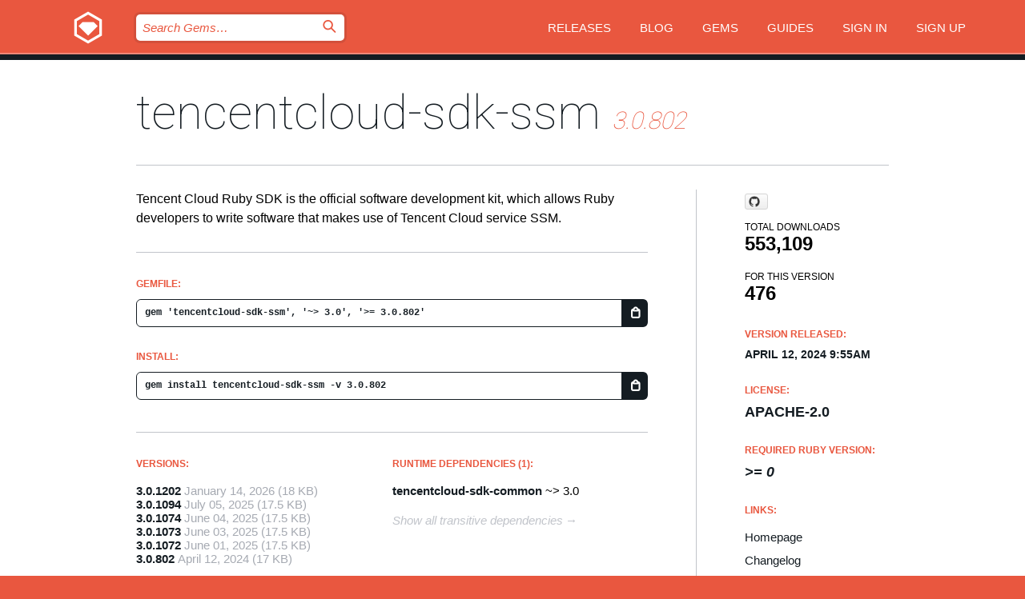

--- FILE ---
content_type: text/html; charset=utf-8
request_url: https://rubygems.org/gems/tencentcloud-sdk-ssm/versions/3.0.802
body_size: 5287
content:
<!DOCTYPE html>
<html lang="en">
  <head>
    <title>tencentcloud-sdk-ssm | RubyGems.org | your community gem host</title>
    <meta charset="UTF-8">
    <meta content="width=device-width, initial-scale=1, maximum-scale=1, user-scalable=0" name="viewport">
    <meta name="google-site-verification" content="AuesbWQ9MCDMmC1lbDlw25RJzyqWOcDYpuaCjgPxEZY" />
    <link rel="apple-touch-icon" href="/apple-touch-icons/apple-touch-icon.png" />
      <link rel="apple-touch-icon" sizes="57x57" href="/apple-touch-icons/apple-touch-icon-57x57.png" />
      <link rel="apple-touch-icon" sizes="72x72" href="/apple-touch-icons/apple-touch-icon-72x72.png" />
      <link rel="apple-touch-icon" sizes="76x76" href="/apple-touch-icons/apple-touch-icon-76x76.png" />
      <link rel="apple-touch-icon" sizes="114x114" href="/apple-touch-icons/apple-touch-icon-114x114.png" />
      <link rel="apple-touch-icon" sizes="120x120" href="/apple-touch-icons/apple-touch-icon-120x120.png" />
      <link rel="apple-touch-icon" sizes="144x144" href="/apple-touch-icons/apple-touch-icon-144x144.png" />
      <link rel="apple-touch-icon" sizes="152x152" href="/apple-touch-icons/apple-touch-icon-152x152.png" />
      <link rel="apple-touch-icon" sizes="180x180" href="/apple-touch-icons/apple-touch-icon-180x180.png" />
    <link rel="mask-icon" href="/rubygems_logo.svg" color="#e9573f">
    <link rel="fluid-icon" href="/fluid-icon.png"/>
    <link rel="search" type="application/opensearchdescription+xml" title="RubyGems.org" href="/opensearch.xml">
    <link rel="shortcut icon" href="/favicon.ico" type="image/x-icon">
    <link rel="stylesheet" href="/assets/application-fda27980.css" />
    <link href="https://fonts.gstatic.com" rel="preconnect" crossorigin>
    <link href='https://fonts.googleapis.com/css?family=Roboto:100&amp;subset=greek,latin,cyrillic,latin-ext' rel='stylesheet' type='text/css'>
    
<link rel="alternate" type="application/atom+xml" href="https://feeds.feedburner.com/gemcutter-latest" title="RubyGems.org | Latest Gems">

    <meta name="csrf-param" content="authenticity_token" />
<meta name="csrf-token" content="b5TdAd1PJKygi7HwqgpfeLNq3LsYE7nN6lH0LFjm_VbhTmAV3RTbzDp2G7JhInaZFSQP5TmZOtbpGHdNI07z_g" />
      <link rel="alternate" type="application/atom+xml" title="tencentcloud-sdk-ssm Version Feed" href="/gems/tencentcloud-sdk-ssm/versions.atom" />
    <!-- canonical url -->
    <link rel="canonical" href="https://rubygems.org/gems/tencentcloud-sdk-ssm/versions/3.0.802" />
    <!-- alternative language versions url -->
      <link rel="alternate" hreflang="en" href="https://rubygems.org/gems/tencentcloud-sdk-ssm/versions/3.0.802?locale=en" />
      <link rel="alternate" hreflang="nl" href="https://rubygems.org/gems/tencentcloud-sdk-ssm/versions/3.0.802?locale=nl" />
      <link rel="alternate" hreflang="zh-CN" href="https://rubygems.org/gems/tencentcloud-sdk-ssm/versions/3.0.802?locale=zh-CN" />
      <link rel="alternate" hreflang="zh-TW" href="https://rubygems.org/gems/tencentcloud-sdk-ssm/versions/3.0.802?locale=zh-TW" />
      <link rel="alternate" hreflang="pt-BR" href="https://rubygems.org/gems/tencentcloud-sdk-ssm/versions/3.0.802?locale=pt-BR" />
      <link rel="alternate" hreflang="fr" href="https://rubygems.org/gems/tencentcloud-sdk-ssm/versions/3.0.802?locale=fr" />
      <link rel="alternate" hreflang="es" href="https://rubygems.org/gems/tencentcloud-sdk-ssm/versions/3.0.802?locale=es" />
      <link rel="alternate" hreflang="de" href="https://rubygems.org/gems/tencentcloud-sdk-ssm/versions/3.0.802?locale=de" />
      <link rel="alternate" hreflang="ja" href="https://rubygems.org/gems/tencentcloud-sdk-ssm/versions/3.0.802?locale=ja" />
    <!-- unmatched alternative language fallback -->
    <link rel="alternate" hreflang="x-default" href="https://rubygems.org/gems/tencentcloud-sdk-ssm/versions/3.0.802" />

    <script type="importmap" data-turbo-track="reload">{
  "imports": {
    "jquery": "/assets/jquery-15a62848.js",
    "@rails/ujs": "/assets/@rails--ujs-2089e246.js",
    "application": "/assets/application-ae34b86d.js",
    "@hotwired/turbo-rails": "/assets/turbo.min-ad2c7b86.js",
    "@hotwired/stimulus": "/assets/@hotwired--stimulus-132cbc23.js",
    "@hotwired/stimulus-loading": "/assets/stimulus-loading-1fc53fe7.js",
    "@stimulus-components/clipboard": "/assets/@stimulus-components--clipboard-d9c44ea9.js",
    "@stimulus-components/dialog": "/assets/@stimulus-components--dialog-74866932.js",
    "@stimulus-components/reveal": "/assets/@stimulus-components--reveal-77f6cb39.js",
    "@stimulus-components/checkbox-select-all": "/assets/@stimulus-components--checkbox-select-all-e7db6a97.js",
    "github-buttons": "/assets/github-buttons-3337d207.js",
    "webauthn-json": "/assets/webauthn-json-74adc0e8.js",
    "avo.custom": "/assets/avo.custom-4b185d31.js",
    "stimulus-rails-nested-form": "/assets/stimulus-rails-nested-form-3f712873.js",
    "local-time": "/assets/local-time-a331fc59.js",
    "src/oidc_api_key_role_form": "/assets/src/oidc_api_key_role_form-223a59d4.js",
    "src/pages": "/assets/src/pages-64095f36.js",
    "src/transitive_dependencies": "/assets/src/transitive_dependencies-9280dc42.js",
    "src/webauthn": "/assets/src/webauthn-a8b5ca04.js",
    "controllers/application": "/assets/controllers/application-e33ffaa8.js",
    "controllers/autocomplete_controller": "/assets/controllers/autocomplete_controller-e9f78a76.js",
    "controllers/counter_controller": "/assets/controllers/counter_controller-b739ef1d.js",
    "controllers/dialog_controller": "/assets/controllers/dialog_controller-c788489b.js",
    "controllers/dropdown_controller": "/assets/controllers/dropdown_controller-baaf189b.js",
    "controllers/dump_controller": "/assets/controllers/dump_controller-5d671745.js",
    "controllers/exclusive_checkbox_controller": "/assets/controllers/exclusive_checkbox_controller-c624394a.js",
    "controllers/gem_scope_controller": "/assets/controllers/gem_scope_controller-9c330c45.js",
    "controllers": "/assets/controllers/index-236ab973.js",
    "controllers/nav_controller": "/assets/controllers/nav_controller-8f4ea870.js",
    "controllers/onboarding_name_controller": "/assets/controllers/onboarding_name_controller-a65c65ec.js",
    "controllers/radio_reveal_controller": "/assets/controllers/radio_reveal_controller-41774e15.js",
    "controllers/recovery_controller": "/assets/controllers/recovery_controller-b051251b.js",
    "controllers/reveal_controller": "/assets/controllers/reveal_controller-a90af4d9.js",
    "controllers/reveal_search_controller": "/assets/controllers/reveal_search_controller-8dc44279.js",
    "controllers/scroll_controller": "/assets/controllers/scroll_controller-07f12b0d.js",
    "controllers/search_controller": "/assets/controllers/search_controller-79d09057.js",
    "controllers/stats_controller": "/assets/controllers/stats_controller-5bae7b7f.js"
  }
}</script>
<link rel="modulepreload" href="/assets/jquery-15a62848.js" nonce="9daa85f518d4d365860918228bd88c34">
<link rel="modulepreload" href="/assets/@rails--ujs-2089e246.js" nonce="9daa85f518d4d365860918228bd88c34">
<link rel="modulepreload" href="/assets/application-ae34b86d.js" nonce="9daa85f518d4d365860918228bd88c34">
<link rel="modulepreload" href="/assets/turbo.min-ad2c7b86.js" nonce="9daa85f518d4d365860918228bd88c34">
<link rel="modulepreload" href="/assets/@hotwired--stimulus-132cbc23.js" nonce="9daa85f518d4d365860918228bd88c34">
<link rel="modulepreload" href="/assets/stimulus-loading-1fc53fe7.js" nonce="9daa85f518d4d365860918228bd88c34">
<link rel="modulepreload" href="/assets/@stimulus-components--clipboard-d9c44ea9.js" nonce="9daa85f518d4d365860918228bd88c34">
<link rel="modulepreload" href="/assets/@stimulus-components--dialog-74866932.js" nonce="9daa85f518d4d365860918228bd88c34">
<link rel="modulepreload" href="/assets/@stimulus-components--reveal-77f6cb39.js" nonce="9daa85f518d4d365860918228bd88c34">
<link rel="modulepreload" href="/assets/@stimulus-components--checkbox-select-all-e7db6a97.js" nonce="9daa85f518d4d365860918228bd88c34">
<link rel="modulepreload" href="/assets/github-buttons-3337d207.js" nonce="9daa85f518d4d365860918228bd88c34">
<link rel="modulepreload" href="/assets/webauthn-json-74adc0e8.js" nonce="9daa85f518d4d365860918228bd88c34">
<link rel="modulepreload" href="/assets/local-time-a331fc59.js" nonce="9daa85f518d4d365860918228bd88c34">
<link rel="modulepreload" href="/assets/src/oidc_api_key_role_form-223a59d4.js" nonce="9daa85f518d4d365860918228bd88c34">
<link rel="modulepreload" href="/assets/src/pages-64095f36.js" nonce="9daa85f518d4d365860918228bd88c34">
<link rel="modulepreload" href="/assets/src/transitive_dependencies-9280dc42.js" nonce="9daa85f518d4d365860918228bd88c34">
<link rel="modulepreload" href="/assets/src/webauthn-a8b5ca04.js" nonce="9daa85f518d4d365860918228bd88c34">
<link rel="modulepreload" href="/assets/controllers/application-e33ffaa8.js" nonce="9daa85f518d4d365860918228bd88c34">
<link rel="modulepreload" href="/assets/controllers/autocomplete_controller-e9f78a76.js" nonce="9daa85f518d4d365860918228bd88c34">
<link rel="modulepreload" href="/assets/controllers/counter_controller-b739ef1d.js" nonce="9daa85f518d4d365860918228bd88c34">
<link rel="modulepreload" href="/assets/controllers/dialog_controller-c788489b.js" nonce="9daa85f518d4d365860918228bd88c34">
<link rel="modulepreload" href="/assets/controllers/dropdown_controller-baaf189b.js" nonce="9daa85f518d4d365860918228bd88c34">
<link rel="modulepreload" href="/assets/controllers/dump_controller-5d671745.js" nonce="9daa85f518d4d365860918228bd88c34">
<link rel="modulepreload" href="/assets/controllers/exclusive_checkbox_controller-c624394a.js" nonce="9daa85f518d4d365860918228bd88c34">
<link rel="modulepreload" href="/assets/controllers/gem_scope_controller-9c330c45.js" nonce="9daa85f518d4d365860918228bd88c34">
<link rel="modulepreload" href="/assets/controllers/index-236ab973.js" nonce="9daa85f518d4d365860918228bd88c34">
<link rel="modulepreload" href="/assets/controllers/nav_controller-8f4ea870.js" nonce="9daa85f518d4d365860918228bd88c34">
<link rel="modulepreload" href="/assets/controllers/onboarding_name_controller-a65c65ec.js" nonce="9daa85f518d4d365860918228bd88c34">
<link rel="modulepreload" href="/assets/controllers/radio_reveal_controller-41774e15.js" nonce="9daa85f518d4d365860918228bd88c34">
<link rel="modulepreload" href="/assets/controllers/recovery_controller-b051251b.js" nonce="9daa85f518d4d365860918228bd88c34">
<link rel="modulepreload" href="/assets/controllers/reveal_controller-a90af4d9.js" nonce="9daa85f518d4d365860918228bd88c34">
<link rel="modulepreload" href="/assets/controllers/reveal_search_controller-8dc44279.js" nonce="9daa85f518d4d365860918228bd88c34">
<link rel="modulepreload" href="/assets/controllers/scroll_controller-07f12b0d.js" nonce="9daa85f518d4d365860918228bd88c34">
<link rel="modulepreload" href="/assets/controllers/search_controller-79d09057.js" nonce="9daa85f518d4d365860918228bd88c34">
<link rel="modulepreload" href="/assets/controllers/stats_controller-5bae7b7f.js" nonce="9daa85f518d4d365860918228bd88c34">
<script type="module" nonce="9daa85f518d4d365860918228bd88c34">import "application"</script>
  </head>

  <body class="" data-controller="nav" data-nav-expanded-class="mobile-nav-is-expanded">
    <!-- Top banner -->

    <!-- Policies acknowledgment banner -->
    

    <header class="header header--interior" data-nav-target="header collapse">
      <div class="l-wrap--header">
        <a title="RubyGems" class="header__logo-wrap" data-nav-target="logo" href="/">
          <span class="header__logo" data-icon="⬡">⬢</span>
          <span class="t-hidden">RubyGems</span>
</a>        <a class="header__club-sandwich" href="#" data-action="nav#toggle focusin->nav#focus mousedown->nav#mouseDown click@window->nav#hide">
          <span class="t-hidden">Navigation menu</span>
        </a>

        <div class="header__nav-links-wrap">
          <div class="header__search-wrap" role="search">
  <form data-controller="autocomplete" data-autocomplete-selected-class="selected" action="/search" accept-charset="UTF-8" method="get">
    <input type="search" name="query" id="query" placeholder="Search Gems&hellip;" class="header__search" autocomplete="off" aria-autocomplete="list" data-autocomplete-target="query" data-action="autocomplete#suggest keydown.down-&gt;autocomplete#next keydown.up-&gt;autocomplete#prev keydown.esc-&gt;autocomplete#hide keydown.enter-&gt;autocomplete#clear click@window-&gt;autocomplete#hide focus-&gt;autocomplete#suggest blur-&gt;autocomplete#hide" data-nav-target="search" />

    <ul class="suggest-list" role="listbox" data-autocomplete-target="suggestions"></ul>

    <template id="suggestion" data-autocomplete-target="template">
      <li class="menu-item" role="option" tabindex="-1" data-autocomplete-target="item" data-action="click->autocomplete#choose mouseover->autocomplete#highlight"></li>
    </template>

    <label id="querylabel" for="query">
      <span class="t-hidden">Search Gems&hellip;</span>
</label>
    <input type="submit" value="⌕" id="search_submit" class="header__search__icon" aria-labelledby="querylabel" data-disable-with="⌕" />

</form></div>


          <nav class="header__nav-links" data-controller="dropdown">

            <a class="header__nav-link " href="https://rubygems.org/releases">Releases</a>
            <a class="header__nav-link" href="https://blog.rubygems.org">Blog</a>

              <a class="header__nav-link" href="/gems">Gems</a>

            <a class="header__nav-link" href="https://guides.rubygems.org">Guides</a>

              <a class="header__nav-link " href="/sign_in">Sign in</a>
                <a class="header__nav-link " href="/sign_up">Sign up</a>
          </nav>
        </div>
      </div>
    </header>



    <main class="main--interior" data-nav-target="collapse">
        <div class="l-wrap--b">
            <h1 class="t-display page__heading">
              <a class="t-link--black" href="/gems/tencentcloud-sdk-ssm">tencentcloud-sdk-ssm</a>

                <i class="page__subheading">3.0.802</i>
            </h1>
          
          


<div class="l-overflow">
  <div class="l-colspan--l colspan--l--has-border">
      <div class="gem__intro">
        <div id="markup" class="gem__desc">
          <p>Tencent Cloud Ruby SDK is the official software development kit, which allows Ruby developers to write software that makes use of Tencent Cloud service SSM.</p>
        </div>
      </div>

      <div class="gem__install">
        <h2 class="gem__ruby-version__heading t-list__heading">
          Gemfile:
          <div class="gem__code-wrap" data-controller="clipboard" data-clipboard-success-content-value="✔"><input type="text" name="gemfile_text" id="gemfile_text" value="gem &#39;tencentcloud-sdk-ssm&#39;, &#39;~&gt; 3.0&#39;, &#39;&gt;= 3.0.802&#39;" class="gem__code" readonly="readonly" data-clipboard-target="source" /><span class="gem__code__icon" title="Copy to clipboard" data-action="click-&gt;clipboard#copy" data-clipboard-target="button">=</span></div>
        </h2>
        <h2 class="gem__ruby-version__heading t-list__heading">
          install:
          <div class="gem__code-wrap" data-controller="clipboard" data-clipboard-success-content-value="✔"><input type="text" name="install_text" id="install_text" value="gem install tencentcloud-sdk-ssm -v 3.0.802" class="gem__code" readonly="readonly" data-clipboard-target="source" /><span class="gem__code__icon" title="Copy to clipboard" data-action="click-&gt;clipboard#copy" data-clipboard-target="button">=</span></div>
        </h2>
      </div>

      <div class="l-half--l">
        <div class="versions">
          <h3 class="t-list__heading">Versions:</h3>
          <ol class="gem__versions t-list__items">
            <li class="gem__version-wrap">
  <a class="t-list__item" href="/gems/tencentcloud-sdk-ssm/versions/3.0.1202">3.0.1202</a>
  <small class="gem__version__date">January 14, 2026</small>

  <span class="gem__version__date">(18 KB)</span>
</li>
<li class="gem__version-wrap">
  <a class="t-list__item" href="/gems/tencentcloud-sdk-ssm/versions/3.0.1094">3.0.1094</a>
  <small class="gem__version__date">July 05, 2025</small>

  <span class="gem__version__date">(17.5 KB)</span>
</li>
<li class="gem__version-wrap">
  <a class="t-list__item" href="/gems/tencentcloud-sdk-ssm/versions/3.0.1074">3.0.1074</a>
  <small class="gem__version__date">June 04, 2025</small>

  <span class="gem__version__date">(17.5 KB)</span>
</li>
<li class="gem__version-wrap">
  <a class="t-list__item" href="/gems/tencentcloud-sdk-ssm/versions/3.0.1073">3.0.1073</a>
  <small class="gem__version__date">June 03, 2025</small>

  <span class="gem__version__date">(17.5 KB)</span>
</li>
<li class="gem__version-wrap">
  <a class="t-list__item" href="/gems/tencentcloud-sdk-ssm/versions/3.0.1072">3.0.1072</a>
  <small class="gem__version__date">June 01, 2025</small>

  <span class="gem__version__date">(17.5 KB)</span>
</li>
<li class="gem__version-wrap">
  <a class="t-list__item" href="/gems/tencentcloud-sdk-ssm/versions/3.0.802">3.0.802</a>
  <small class="gem__version__date">April 12, 2024</small>

  <span class="gem__version__date">(17 KB)</span>
</li>

          </ol>
            <a class="gem__see-all-versions t-link--gray t-link--has-arrow" href="https://rubygems.org/gems/tencentcloud-sdk-ssm/versions">Show all versions (856 total)</a>
        </div>
      </div>

    <div class = "l-half--l">
        <div class="dependencies gem__dependencies" id="runtime_dependencies">
    <h3 class="t-list__heading">Runtime Dependencies (1):</h3>
    <div class="t-list__items">
          <div class="gem__requirement-wrap">
            <a class="t-list__item" href="/gems/tencentcloud-sdk-common"><strong>tencentcloud-sdk-common</strong></a>
            ~&gt; 3.0
          </div>
    </div>
  </div>

      
        <div class="dependencies_list">
          <a class="gem__see-all-versions t-link--gray t-link--has-arrow push--s" href="/gems/tencentcloud-sdk-ssm/versions/3.0.802/dependencies">Show all transitive dependencies</a>
        </div>
    </div>


    <div class="gem__members">

    <h3 class="t-list__heading">Owners:</h3>
    <div class="gem__users">
      <a alt="tencentcloudapi" title="tencentcloudapi" href="/profiles/tencentcloudapi"><img id="gravatar-150749" width="48" height="48" src="/users/150749/avatar.jpeg?size=48&amp;theme=light" /></a>
    </div>


    <h3 class="t-list__heading">Pushed by:</h3>
    <div class="gem__users">
      <a alt="tencentcloudapi" title="tencentcloudapi" href="/profiles/tencentcloudapi"><img id="gravatar-150749" width="48" height="48" src="/users/150749/avatar.jpeg?size=48&amp;theme=light" /></a>
    </div>


    <h3 class="t-list__heading">Authors:</h3>
    <ul class="t-list__items">
      <li class="t-list__item">
        <p>Tencent Cloud</p>
      </li>
    </ul>

    <h3 class="t-list__heading">SHA 256 checksum:</h3>
    <div class="gem__code-wrap" data-controller="clipboard" data-clipboard-success-content-value="✔"><input type="text" name="gem_sha_256_checksum" id="gem_sha_256_checksum" value="49bc329f1a30d6f7bb6cd74b75e9334e371929f7a75800f632a17206dfc3078f" class="gem__code" readonly="readonly" data-clipboard-target="source" /><span class="gem__code__icon" title="Copy to clipboard" data-action="click-&gt;clipboard#copy" data-clipboard-target="button">=</span></div>


</div>

    <div class="gem__navigation">
    <a class="gem__previous__version" href="/gems/tencentcloud-sdk-ssm/versions/3.0.801">← Previous version</a>

    <a class="gem__next__version" href="/gems/tencentcloud-sdk-ssm/versions/3.0.803">Next version →</a>
</div>

  </div>

  <div class="gem__aside l-col--r--pad">
    <span class="github-btn" data-user="TencentCloud" data-repo="tencentcloud-sdk-ruby" data-type="star" data-count="true" data-size="large">
  <a class="gh-btn" href="#" rel="noopener noreferrer" target="_blank">
    <span class="gh-ico" aria-hidden="true"></span>
    <span class="gh-text"></span>
  </a>
  <a class="gh-count" href="#" rel="noopener noreferrer" target="_blank" aria-hidden="true"></a>
</span>
  <div class="gem__downloads-wrap" data-href="/api/v1/downloads/tencentcloud-sdk-ssm-3.0.802.json">
    <h2 class="gem__downloads__heading t-text--s">
      Total downloads
      <span class="gem__downloads">553,109</span>
    </h2>
    <h2 class="gem__downloads__heading t-text--s">
      For this version
      <span class="gem__downloads">476</span>
    </h2>
  </div>

  <h2 class="gem__ruby-version__heading t-list__heading">
    Version Released:
    <span class="gem__rubygem-version-age">
      <p><time datetime="2024-04-12T09:55:26Z" data-local="time-ago">April 12, 2024  9:55am</time></p>
    </span>
  </h2>

  <h2 class="gem__ruby-version__heading t-list__heading">
    License:
    <span class="gem__ruby-version">
      <p>Apache-2.0</p>
    </span>
  </h2>
  <h2 class="gem__ruby-version__heading t-list__heading">
    Required Ruby Version:
    <i class="gem__ruby-version">
        &gt;= 0
    </i>
  </h2>
  <h3 class="t-list__heading">Links:</h3>
  <div class="t-list__items">
      <a rel="nofollow" class="gem__link t-list__item" id="home" href="https://github.com/TencentCloud/tencentcloud-sdk-ruby">Homepage</a>
      <a rel="nofollow" class="gem__link t-list__item" id="changelog" href="https://github.com/TencentCloud/tencentcloud-sdk-ruby/blob/master/CHANGELOG.md">Changelog</a>
      <a rel="nofollow" class="gem__link t-list__item" id="code" href="https://github.com/TencentCloud/tencentcloud-sdk-ruby/tencentcloud-sdk-ssm">Source Code</a>
      <a rel="nofollow" class="gem__link t-list__item" id="download" href="/downloads/tencentcloud-sdk-ssm-3.0.802.gem">Download</a>
    <a class="gem__link t-list__item" href="https://my.diffend.io/gems/tencentcloud-sdk-ssm/prev/3.0.802">Review changes</a>
    <a class="gem__link t-list__item" id="badge" href="https://badge.fury.io/rb/tencentcloud-sdk-ssm/install">Badge</a>
    <a class="toggler gem__link t-list__item" id="subscribe" href="/sign_in">Subscribe</a>
    <a class="gem__link t-list__item" id="rss" href="/gems/tencentcloud-sdk-ssm/versions.atom">RSS</a>
    <a class="gem__link t-list__item" href="mailto:support@rubygems.org?subject=Reporting Abuse on tencentcloud-sdk-ssm">Report abuse</a>
    <a rel="nofollow" class="gem__link t-list__item" id="reverse_dependencies" href="/gems/tencentcloud-sdk-ssm/reverse_dependencies">Reverse dependencies</a>
    
    
    
    
    
  </div>
</div>

</div>

        </div>
    </main>

    <footer class="footer" data-nav-target="collapse">
      <div class="l-wrap--footer">
        <div class="l-overflow">
          <div class="nav--v l-col--r--pad">
            <a class="nav--v__link--footer" href="https://status.rubygems.org">Status</a>
            <a class="nav--v__link--footer" href="https://uptime.rubygems.org">Uptime</a>
            <a class="nav--v__link--footer" href="https://github.com/rubygems/rubygems.org">Code</a>
            <a class="nav--v__link--footer" href="/pages/data">Data</a>
            <a class="nav--v__link--footer" href="/stats">Stats</a>
            <a class="nav--v__link--footer" href="https://guides.rubygems.org/contributing/">Contribute</a>
              <a class="nav--v__link--footer" href="/pages/about">About</a>
            <a class="nav--v__link--footer" href="mailto:support@rubygems.org">Help</a>
            <a class="nav--v__link--footer" href="https://guides.rubygems.org/rubygems-org-api">API</a>
            <a class="nav--v__link--footer" href="/policies">Policies</a>
            <a class="nav--v__link--footer" href="/pages/supporters">Support Us</a>
              <a class="nav--v__link--footer" href="/pages/security">Security</a>
          </div>
          <div class="l-colspan--l colspan--l--has-border">
            <div class="footer__about">
              <p>
                RubyGems.org is the Ruby community&rsquo;s gem hosting service. Instantly <a href="https://guides.rubygems.org/publishing/">publish your gems</a> and then <a href="https://guides.rubygems.org/command-reference/#gem-install">install them</a>. Use <a href="https://guides.rubygems.org/rubygems-org-api/">the API</a> to find out more about <a href="/gems">available gems</a>. <a href="https://guides.rubygems.org/contributing/">Become a contributor</a> and improve the site yourself.
              </p>
              <p>
                The RubyGems.org website and service are maintained and operated by Ruby Central’s <a href="https://rubycentral.org/open-source/">Open Source Program</a> and the RubyGems team. It is funded by the greater Ruby community through support from sponsors, members, and infrastructure donations. <b>If you build with Ruby and believe in our mission, you can join us in keeping RubyGems.org, RubyGems, and Bundler secure and sustainable for years to come by contributing <a href="/pages/supporters">here</a></b>.
              </p>
            </div>
          </div>
        </div>
      </div>
      <div class="footer__sponsors">
        <a class="footer__sponsor footer__sponsor__ruby_central" href="https://rubycentral.org/open-source/" target="_blank" rel="noopener">
          Operated by
          <span class="t-hidden">Ruby Central</span>
        </a>
        <a class="footer__sponsor footer__sponsor__dockyard" href="https://dockyard.com/ruby-on-rails-consulting" target="_blank" rel="noopener">
          Designed by
          <span class="t-hidden">DockYard</span>
        </a>
        <a class="footer__sponsor footer__sponsor__aws" href="https://aws.amazon.com/" target="_blank" rel="noopener">
          Hosted by
          <span class="t-hidden">AWS</span>
        </a>
        <a class="footer__sponsor footer__sponsor__dnsimple" href="https://dnsimple.link/resolving-rubygems" target="_blank" rel="noopener">
          Resolved with
          <span class="t-hidden">DNSimple</span>
        </a>
        <a class="footer__sponsor footer__sponsor__datadog" href="https://www.datadoghq.com/" target="_blank" rel="noopener">
          Monitored by
          <span class="t-hidden">Datadog</span>
        </a>
        <a class="footer__sponsor footer__sponsor__fastly" href="https://www.fastly.com/customers/ruby-central" target="_blank" rel="noopener">
          Gems served by
          <span class="t-hidden">Fastly</span>
        </a>
        <a class="footer__sponsor footer__sponsor__honeybadger" href="https://www.honeybadger.io/" target="_blank" rel="noopener">
          Monitored by
          <span class="t-hidden">Honeybadger</span>
        </a>
        <a class="footer__sponsor footer__sponsor__mend" href="https://mend.io/" target="_blank" rel="noopener">
          Secured by
          <span class="t-hidden">Mend.io</span>
        </a>
      </div>
      <div class="footer__language_selector">
          <div class="footer__language">
            <a class="nav--v__link--footer" href="/gems/tencentcloud-sdk-ssm/versions/3.0.802?locale=en">English</a>
          </div>
          <div class="footer__language">
            <a class="nav--v__link--footer" href="/gems/tencentcloud-sdk-ssm/versions/3.0.802?locale=nl">Nederlands</a>
          </div>
          <div class="footer__language">
            <a class="nav--v__link--footer" href="/gems/tencentcloud-sdk-ssm/versions/3.0.802?locale=zh-CN">简体中文</a>
          </div>
          <div class="footer__language">
            <a class="nav--v__link--footer" href="/gems/tencentcloud-sdk-ssm/versions/3.0.802?locale=zh-TW">正體中文</a>
          </div>
          <div class="footer__language">
            <a class="nav--v__link--footer" href="/gems/tencentcloud-sdk-ssm/versions/3.0.802?locale=pt-BR">Português do Brasil</a>
          </div>
          <div class="footer__language">
            <a class="nav--v__link--footer" href="/gems/tencentcloud-sdk-ssm/versions/3.0.802?locale=fr">Français</a>
          </div>
          <div class="footer__language">
            <a class="nav--v__link--footer" href="/gems/tencentcloud-sdk-ssm/versions/3.0.802?locale=es">Español</a>
          </div>
          <div class="footer__language">
            <a class="nav--v__link--footer" href="/gems/tencentcloud-sdk-ssm/versions/3.0.802?locale=de">Deutsch</a>
          </div>
          <div class="footer__language">
            <a class="nav--v__link--footer" href="/gems/tencentcloud-sdk-ssm/versions/3.0.802?locale=ja">日本語</a>
          </div>
      </div>
    </footer>
    
    <script type="text/javascript" defer src="https://www.fastly-insights.com/insights.js?k=3e63c3cd-fc37-4b19-80b9-65ce64af060a"></script>
  </body>
</html>
